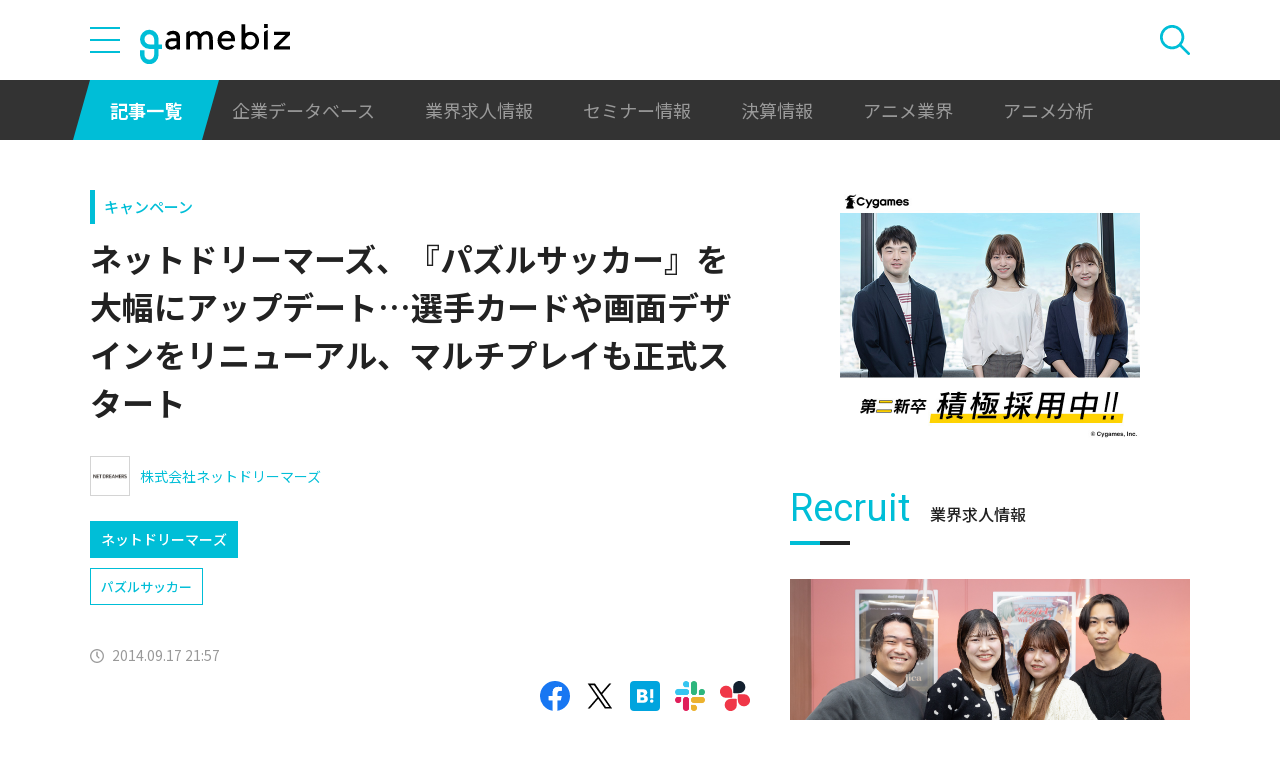

--- FILE ---
content_type: text/html; charset=UTF-8
request_url: https://gamebiz.jp/news/134712
body_size: 12905
content:
<!DOCTYPE html>
<html lang="ja">
<head>
    
    <!-- Google Tag Manager -->
    <script>(function(w,d,s,l,i){w[l]=w[l]||[];w[l].push({'gtm.start':new Date().getTime(),event:'gtm.js'});var f=d.getElementsByTagName(s)[0],j=d.createElement(s),dl=l!='dataLayer'?'&l='+l:'';j.async=true;j.src='https://www.googletagmanager.com/gtm.js?id='+i+dl;f.parentNode.insertBefore(j,f);})(window,document,'script','dataLayer','GTM-MZ9ZXJH');</script>
    <!-- End Google Tag Manager -->
    
<meta charset="utf-8"><meta http-equiv="X-UA-Compatible" content="IE=edge" />
<meta name="viewport" content="width=device-width, initial-scale=1.0, user-scalable=no" />
<title>ネットドリーマーズ、『パズルサッカー』を大幅にアップデート…選手カードや画面デザインをリニューアル、マルチプレイも正式スタート | gamebiz</title>
<meta name="description" content="ネットドリーマーズは、本日（9月17日）、iOS/Android向け爽快！パズルサッカーゲーム『パズルサッカー』を大幅にアップデートしたと発表した。選手カードをはじめアイコン、各画面のデザインをリニューアルするとともに、3人一緒に遊べる“マルチプレイ”正式版をスタートしたとのこと。アップデートの概要は以下のとおり（リリースからの抜粋）。★『パズルサッカー』大幅アップデートの主な内容★☆全選手のカ…"/>
<meta name="keywords" content="Social,ゲーム,インフォ,SocialGameInfo,最新情報,人気アプリ,gamebiz,ネットドリーマーズ、『パズルサッカー』を大幅にアップデート…選手カードや画面デザインをリニューアル、マルチプレイも正式スタート"/>
<meta name="viewport" content="width=device-width,initial-scale=1.0,minimum-scale=1.0,user-scalable=no">
<meta name="format-detection" content="telephone=no, email=no, address=no">
<link href="/favicon.ico?1746614308" type="image/x-icon" rel="icon"><link href="/favicon.ico?1746614308" type="image/x-icon" rel="shortcut icon"><link href="/img/apple-touch-icon.png?1746614308" rel="apple-touch-icon-precomposed"><link rel="alternate" type="application/rss+xml" title="gamebiz【ゲームビズ】" href="https://gamebiz.jp/feed.rss" />
<meta property="og:title" content="ネットドリーマーズ、『パズルサッカー』を大幅にアップデート…選手カードや画面デザインをリニューアル、マルチプレイも正式スタート | gamebiz"/>
<meta property="og:type" content="article"/>
<meta property="og:url" content="https://gamebiz.jp/news/134712"/>
<meta property="og:image" content="https://i3.gamebiz.jp/images/original/162896533654194f786aa250011.jpg"/>
<meta property="og:site_name" content="gamebiz【ゲームビズ】"/>
<meta property="og:description" content="ネットドリーマーズは、本日（9月17日）、iOS/Android向け爽快！パズルサッカーゲーム『パズルサッカー』を大幅にアップデートしたと発表した。選手カードをはじめアイコン、各画面のデザインをリニューアルするとともに、3人一緒に遊べる“マルチプレイ”正式版をスタートしたとのこと。アップデートの概要は以下のとおり（リリースからの抜粋）。★『パズルサッカー』大幅アップデートの主な内容★☆全選手のカ…"/>
<meta name="twitter:card" content="summary_large_image">
<meta name="twitter:site" content="@gamebiznews">
<meta property="fb:app_id" content="374980990488667"/>
<!--[if lte IE 9]><script src="../js/lib/html5shiv-printshiv.min.js"></script><![endif]-->

<link href="/news/134712" rel="canonical">
<link href="//fonts.googleapis.com/css?family=Montserrat:400,700" rel="stylesheet">
<link rel="stylesheet" href="https://cdnjs.cloudflare.com/ajax/libs/tiny-slider/2.9.3/tiny-slider.css"/>
<link rel="stylesheet" href="/css/swiper.min.css?1746613884"><link rel="stylesheet" href="/css/styles.css?1746613928">
</head>
<body class="page--article-detail">    <!-- Google Tag Manager (noscript) -->
<noscript><iframe src="https://www.googletagmanager.com/ns.html?id=GTM-MZ9ZXJH" height="0" width="0" style="display:none;visibility:hidden"></iframe></noscript>
<!-- End Google Tag Manager (noscript) -->
        
<header class="header js-header">
    <div class="container header__utils">
        <button type="button" class="header__open-drawer js-header__open-drawer">
            <span class="header__open-icon icon icon-menu">
                <span class="icon-menu__bar"></span>
                <span class="icon-menu__bar"></span>
                <span class="icon-menu__bar"></span>
            </span>
        </button>
        <div class="header__drawer js-header__drawer" data-overlay-classname="header__drawer-overlay">
    <div class="header__close-drawer-and-title js-header__close-drawer-and-title">
        <h2 class="header__drawer-title title--with-bl">カテゴリから探す</h2>
        <button type="button" class="header__close-drawer js-header__close-drawer">
            <span class="header__close-icon icon icon-close"></span>
        </button>
    </div>
    <div class="header__category-container--scrollable js-header__category-container">
                                <figure class="list-section header__category-group category-group">
                                <figcaption>
                    <h3 class="list-section__title header__category-group__name category-group__name">
                        企業動向                    </h3>
                </figcaption>
                                <ul class="header__category-list category-list">
                                            <li class="header__category-list__item category-list__item">
                            <a href="/news/category/1" class="header__category-list__link category-list__link">決算情報</a>                        </li>
                                            <li class="header__category-list__item category-list__item">
                            <a href="/news/category/47" class="header__category-list__link category-list__link">ファイナンス</a>                        </li>
                                            <li class="header__category-list__item category-list__item">
                            <a href="/news/category/42" class="header__category-list__link category-list__link">法務</a>                        </li>
                                            <li class="header__category-list__item category-list__item">
                            <a href="/news/category/12" class="header__category-list__link category-list__link">調査資料</a>                        </li>
                                            <li class="header__category-list__item category-list__item">
                            <a href="/news/category/11" class="header__category-list__link category-list__link">人事</a>                        </li>
                                            <li class="header__category-list__item category-list__item">
                            <a href="/news/category/8" class="header__category-list__link category-list__link">業界ニュース</a>                        </li>
                                    </ul>
            </figure>
                                            <figure class="list-section header__category-group category-group">
                                <figcaption>
                    <h3 class="list-section__title header__category-group__name category-group__name">
                        ゲーム動向                    </h3>
                </figcaption>
                                <ul class="header__category-list category-list">
                                            <li class="header__category-list__item category-list__item">
                            <a href="/news/category/5" class="header__category-list__link category-list__link">新作ゲーム</a>                        </li>
                                            <li class="header__category-list__item category-list__item">
                            <a href="/news/category/22" class="header__category-list__link category-list__link">サービス終了</a>                        </li>
                                            <li class="header__category-list__item category-list__item">
                            <a href="/news/category/13" class="header__category-list__link category-list__link">海外市場</a>                        </li>
                                            <li class="header__category-list__item category-list__item">
                            <a href="/news/category/9" class="header__category-list__link category-list__link">事前登録</a>                        </li>
                                            <li class="header__category-list__item category-list__item">
                            <a href="/news/category/2" class="header__category-list__link category-list__link">ランキング</a>                        </li>
                                            <li class="header__category-list__item category-list__item">
                            <a href="/news/category/4" class="header__category-list__link category-list__link">キャンペーン</a>                        </li>
                                            <li class="header__category-list__item category-list__item">
                            <a href="/news/category/10" class="header__category-list__link category-list__link">イベント</a>                        </li>
                                            <li class="header__category-list__item category-list__item">
                            <a href="/news/category/45" class="header__category-list__link category-list__link">アナログ/グッズ</a>                        </li>
                                    </ul>
            </figure>
                                            <figure class="list-section header__category-group category-group">
                                <figcaption>
                    <h3 class="list-section__title header__category-group__name category-group__name">
                        AnimeRecorder                    </h3>
                </figcaption>
                                <ul class="header__category-list category-list">
                                            <li class="header__category-list__item category-list__item">
                            <a href="/news/category/101" class="header__category-list__link category-list__link">アニメ情報</a>                        </li>
                                            <li class="header__category-list__item category-list__item">
                            <a href="/news/category/100" class="header__category-list__link category-list__link">アニメ業界</a>                        </li>
                                    </ul>
            </figure>
                                            <figure class="list-section header__category-group category-group">
                                <figcaption>
                    <h3 class="list-section__title header__category-group__name category-group__name">
                        特集                    </h3>
                </figcaption>
                                <ul class="header__category-list category-list">
                                            <li class="header__category-list__item category-list__item">
                            <a href="/news/category/3" class="header__category-list__link category-list__link">インタビュー</a>                        </li>
                                            <li class="header__category-list__item category-list__item">
                            <a href="/news/category/46" class="header__category-list__link category-list__link">BLC/NFT/メタバース</a>                        </li>
                                            <li class="header__category-list__item category-list__item">
                            <a href="/news/category/18" class="header__category-list__link category-list__link">tech</a>                        </li>
                                            <li class="header__category-list__item category-list__item">
                            <a href="/news/category/17" class="header__category-list__link category-list__link">マーケティング</a>                        </li>
                                            <li class="header__category-list__item category-list__item">
                            <a href="/news/category/7" class="header__category-list__link category-list__link">セミナー</a>                        </li>
                                    </ul>
            </figure>
                                            <figure class="list-section header__category-group category-group">
                                <ul class="header__category-list category-list">
                                            <li class="header__category-list__item category-list__item">
                            <a href="/news/category/20" class="header__category-list__link category-list__link">おはようgamebiz</a>                        </li>
                                    </ul>
            </figure>
                            <figure class="list-section header__category-group category-group">
            <ul class="header__category-list category-list">
                <li class="header__category-list__item category-list__item category-list__item--all-articles">
                    <a href="/news" class="header__category-list__link category-list__link">すべての記事を見る</a>                </li>
            </ul>
        </figure>
    </div>
</div>
        <div class="header__logo-container">
            <a href="/" class="header__logo"><img src="/img/logo.svg?1746614308" class="header__logo__image" alt="gamebiz"></a>        </div>
        <div class="header__search js-header__search">
            <div class="header__toggle-search">
                <button type="button" class="header__open-search js-header__open-search">
                    <span class="header__open-search__icon icon icon-search"></span>
                </button>
                <button type="button" class="header__close-search js-header__close-search">
                    <span class="icon icon-close header__close-search__icon"></span>
                </button>
            </div>
            
<form method="get" accept-charset="utf-8" id="headerSearchForm" class="header__search-form" action="/news/search">    <div class="header__search-form__inner">
        <select name="search_category" id="headerSearchSelectCategory" class="header__select-category"><option value="">すべての記事を見る</option><optgroup label="企業動向"><option value="1">決算情報</option><option value="47">ファイナンス</option><option value="42">法務</option><option value="12">調査資料</option><option value="11">人事</option><option value="8">業界ニュース</option></optgroup><optgroup label="ゲーム動向"><option value="5">新作ゲーム</option><option value="22">サービス終了</option><option value="13">海外市場</option><option value="9">事前登録</option><option value="2">ランキング</option><option value="4">キャンペーン</option><option value="10">イベント</option><option value="45">アナログ/グッズ</option></optgroup><optgroup label="AnimeRecorder"><option value="101">アニメ情報</option><option value="100">アニメ業界</option></optgroup><optgroup label="特集"><option value="3">インタビュー</option><option value="46">BLC/NFT/メタバース</option><option value="18">tech</option><option value="17">マーケティング</option><option value="7">セミナー</option></optgroup><option value="20">おはようgamebiz</option></select>        <div class="form-control form-control--button"><button type="button" class="header__open-category-list-modal submit-button btn btn--color-primary" data-micromodal-trigger="modal--select-category">カテゴリ選択<div class="icon icon-plus"></div></button></div>        <input type="text" name="keyword" autocomplete="off" class="header__search-input" placeholder="キーワード検索" id="keyword" aria-label="キーワード検索">        <div class="form-control form-control--button"><button type="submit" class="header__search-submit btn btn--color-text"><span class="header__search-submit__icon icon icon-search--white"></span>検索</button></div>    </div>
</form>            
<div id="modal--select-category" class="modal" aria-hidden="true">
    <div class="modal__overlay overlay" tabindex="-1" data-micromodal-close>
        <div class="modal__container" role="dialog" aria-modal="true" aria-labelledby="modal--select-category__title">
            <header class="modal__header">
                <h2 id="modal--select-category__title" class="title--with-bl">
                    カテゴリ選択
                </h2>
                <button class="modal__close" aria-label="Close modal" data-micromodal-close>
                    <span class="modal__close__icon icon icon-close"></span>
                </button>
            </header>
            <div class="modal__content" id="modal--select-category__content">
                                    <figure class="list-section select-category__category-group category-group">
                        <figcaption>
                            <h3 class="list-section__title select-category__category-group__name category-group__name">
                                企業動向                            </h3>
                        </figcaption>
                        <ul class="select-category__category-list category-list">
                                                            <li class="select-category__category-list__item category-list__item">
                                    <a href="javascript:;" class="select-category__category-list__link category-list__link js-modal-link-select-category" data-id="1">決算情報</a>                                </li>
                                                            <li class="select-category__category-list__item category-list__item">
                                    <a href="javascript:;" class="select-category__category-list__link category-list__link js-modal-link-select-category" data-id="47">ファイナンス</a>                                </li>
                                                            <li class="select-category__category-list__item category-list__item">
                                    <a href="javascript:;" class="select-category__category-list__link category-list__link js-modal-link-select-category" data-id="42">法務</a>                                </li>
                                                            <li class="select-category__category-list__item category-list__item">
                                    <a href="javascript:;" class="select-category__category-list__link category-list__link js-modal-link-select-category" data-id="12">調査資料</a>                                </li>
                                                            <li class="select-category__category-list__item category-list__item">
                                    <a href="javascript:;" class="select-category__category-list__link category-list__link js-modal-link-select-category" data-id="11">人事</a>                                </li>
                                                            <li class="select-category__category-list__item category-list__item">
                                    <a href="javascript:;" class="select-category__category-list__link category-list__link js-modal-link-select-category" data-id="8">業界ニュース</a>                                </li>
                                                    </ul>
                    </figure>
                                    <figure class="list-section select-category__category-group category-group">
                        <figcaption>
                            <h3 class="list-section__title select-category__category-group__name category-group__name">
                                ゲーム動向                            </h3>
                        </figcaption>
                        <ul class="select-category__category-list category-list">
                                                            <li class="select-category__category-list__item category-list__item">
                                    <a href="javascript:;" class="select-category__category-list__link category-list__link js-modal-link-select-category" data-id="5">新作ゲーム</a>                                </li>
                                                            <li class="select-category__category-list__item category-list__item">
                                    <a href="javascript:;" class="select-category__category-list__link category-list__link js-modal-link-select-category" data-id="22">サービス終了</a>                                </li>
                                                            <li class="select-category__category-list__item category-list__item">
                                    <a href="javascript:;" class="select-category__category-list__link category-list__link js-modal-link-select-category" data-id="13">海外市場</a>                                </li>
                                                            <li class="select-category__category-list__item category-list__item">
                                    <a href="javascript:;" class="select-category__category-list__link category-list__link js-modal-link-select-category" data-id="9">事前登録</a>                                </li>
                                                            <li class="select-category__category-list__item category-list__item">
                                    <a href="javascript:;" class="select-category__category-list__link category-list__link js-modal-link-select-category" data-id="2">ランキング</a>                                </li>
                                                            <li class="select-category__category-list__item category-list__item">
                                    <a href="javascript:;" class="select-category__category-list__link category-list__link js-modal-link-select-category" data-id="4">キャンペーン</a>                                </li>
                                                            <li class="select-category__category-list__item category-list__item">
                                    <a href="javascript:;" class="select-category__category-list__link category-list__link js-modal-link-select-category" data-id="10">イベント</a>                                </li>
                                                            <li class="select-category__category-list__item category-list__item">
                                    <a href="javascript:;" class="select-category__category-list__link category-list__link js-modal-link-select-category" data-id="45">アナログ/グッズ</a>                                </li>
                                                    </ul>
                    </figure>
                                    <figure class="list-section select-category__category-group category-group">
                        <figcaption>
                            <h3 class="list-section__title select-category__category-group__name category-group__name">
                                AnimeRecorder                            </h3>
                        </figcaption>
                        <ul class="select-category__category-list category-list">
                                                            <li class="select-category__category-list__item category-list__item">
                                    <a href="javascript:;" class="select-category__category-list__link category-list__link js-modal-link-select-category" data-id="101">アニメ情報</a>                                </li>
                                                            <li class="select-category__category-list__item category-list__item">
                                    <a href="javascript:;" class="select-category__category-list__link category-list__link js-modal-link-select-category" data-id="100">アニメ業界</a>                                </li>
                                                    </ul>
                    </figure>
                                    <figure class="list-section select-category__category-group category-group">
                        <figcaption>
                            <h3 class="list-section__title select-category__category-group__name category-group__name">
                                特集                            </h3>
                        </figcaption>
                        <ul class="select-category__category-list category-list">
                                                            <li class="select-category__category-list__item category-list__item">
                                    <a href="javascript:;" class="select-category__category-list__link category-list__link js-modal-link-select-category" data-id="3">インタビュー</a>                                </li>
                                                            <li class="select-category__category-list__item category-list__item">
                                    <a href="javascript:;" class="select-category__category-list__link category-list__link js-modal-link-select-category" data-id="46">BLC/NFT/メタバース</a>                                </li>
                                                            <li class="select-category__category-list__item category-list__item">
                                    <a href="javascript:;" class="select-category__category-list__link category-list__link js-modal-link-select-category" data-id="18">tech</a>                                </li>
                                                            <li class="select-category__category-list__item category-list__item">
                                    <a href="javascript:;" class="select-category__category-list__link category-list__link js-modal-link-select-category" data-id="17">マーケティング</a>                                </li>
                                                            <li class="select-category__category-list__item category-list__item">
                                    <a href="javascript:;" class="select-category__category-list__link category-list__link js-modal-link-select-category" data-id="7">セミナー</a>                                </li>
                                                    </ul>
                    </figure>
                                    <figure class="list-section select-category__category-group category-group">
                        <figcaption>
                            <h3 class="list-section__title select-category__category-group__name category-group__name">
                                                            </h3>
                        </figcaption>
                        <ul class="select-category__category-list category-list">
                                                            <li class="select-category__category-list__item category-list__item">
                                    <a href="javascript:;" class="select-category__category-list__link category-list__link js-modal-link-select-category" data-id="20">おはようgamebiz</a>                                </li>
                                                    </ul>
                    </figure>
                                <figure class="list-section select-category__category-group category-group">
                    <ul class="select-category__category-list category-list">
                        <li class="select-category__category-list__item category-list__item category-list__item--all-articles">
                            <a href="javascript:;" class="select-category__category-list__link category-list__link js-modal-link-select-category">すべての記事を見る</a>                        </li>
                    </ul>
                </figure>
            </div>
        </div>
    </div>
</div>
        </div>
    </div>
    <nav class="header__nav">
        <div class="header__nav__container container">
            <a href="/news" class="header__nav__link is-current">記事一覧</a>            <a href="/companies" class="header__nav__link">企業データベース</a>            <a href="/jobs" class="header__nav__link">業界求人情報</a>            <a href="/seminars" class="header__nav__link">セミナー情報</a>            <a href="/news/category/1" class="header__nav__link">決算情報</a>            <a href="/news/category/100" class="header__nav__link">アニメ業界</a>            <a href="/news/tag/23237" class="header__nav__link">アニメ分析</a>        </div>
    </nav>
</header>
    
<main class="main">
    <div class="main__contents js-main__contents">
        <div class="container main__contents__container">
            <div class="page-contents js-page-contents">
                <div class="page-contents__inner">
                    
    <div class="ad ad--gold ad--side-gold--sp" data-ad-side-gold-sp></div>
                    <article class="article">
                        <div class="article__header">
                            <div class="bg-video__box">
                                <div class="bg-video__box__inner">
                                                                        <div class="article__category">
                                        <a href="/news/category/4">キャンペーン</a>                                    </div>
                                                                        <h1 class="article__title">
                                        ネットドリーマーズ、『パズルサッカー』を大幅にアップデート…選手カードや画面デザインをリニューアル、マルチプレイも正式スタート                                    </h1>
                                </div>
                            </div>
                            <div class="bg-video__box bg-video__box--ad--external bg-video__box--bg bg-video__box--padding--s bg-video__box--margin--s">
                                <div class="bg-video__box__inner">
                                    <div class="ad ad--external" data-ad='{"area_category":"google-ad","area":"sp-article-detail"}'></div>
                                </div>
                            </div>
                            
<div class="article__companies">
    <div class="bg-video__box bg-video__box--company-list bg-video__box--bg bg-video__box--padding--s bg-video__box--margin--s">
        <div class="bg-video__box__inner">
            <ul class="company-list">
                                <li class="company-list__item">
                    <a href="/companies/2259" class="company-list__link">
                        <div class="company-list__image media-container">
                            <div class="media-inner">
                                <img src="https://i3.gamebiz.jp/media/2bf0c56b-5f36-4997-a33c-75ecc452c097.jpg" class="media-image" onerror="this.onerror = null;this.src=&quot;/img/no-image-company.png?1746614308&quot;" alt="">                            </div>
                        </div>
                        <div class="company-list__name">
                            株式会社ネットドリーマーズ                        </div>
                    </a>
                </li>
                            </ul>
        </div>
    </div>
    <div class="bg-video__box">
        <div class="bg-video__box__inner">
            <ul class="company-list company-list--block-link">
                                <li class="company-list__item">
                    <a href="/companies/2259#articles" class="company-list__link">
                        <div class="company-list__image media-container">
                            <div class="media-inner">
                                <img src="https://i3.gamebiz.jp/media/2bf0c56b-5f36-4997-a33c-75ecc452c097.jpg" class="media-image" onerror="this.onerror = null;this.src=&quot;/img/no-image-company.png?1746614308&quot;" alt="">                            </div>
                        </div>
                        <div class="company-list__name">
                            ネットドリーマーズ                        </div>
                    </a>
                </li>
                            </ul>
        </div>
    </div>
</div>
                            <div class="bg-video__box">
                                <div class="bg-video__box__inner">
                                    <div class="article__tags">
                                        
<ul class="tag-list">
        <li class="tag-list__item">
        <a href="/news/tag/7554" class="tag-list__link tag">パズルサッカー</a>    </li>
    </ul>
                                    </div>
                                </div>
                            </div>
                            <div class="bg-video__box">
                                <div class="bg-video__box__inner">
                                    <div class="author-and-published-at">
                                                                                                                            <div class="article__published-at">
                                                <span class="article__published-at__icon icon icon-clock"></span>
                                                2014.09.17 21:57                                            </div>
                                                                            </div>
                                </div>
                            </div>
                            <div class="bg-video__box">
                                <div class="bg-video__box__inner">
                                    <div class="share-sns">
    <a href="https://www.facebook.com/share.php?u=https%3A%2F%2Fgamebiz.jp%2Fnews%2F134712" class="share-sns__link" target="_blank"><span class="icon icon-facebook"></a>    <a href="https://twitter.com/" class="share-sns__link" target="_blank" onclick="window.open(&#039;https://twitter.com/intent/tweet?text=%E3%83%8D%E3%83%83%E3%83%88%E3%83%89%E3%83%AA%E3%83%BC%E3%83%9E%E3%83%BC%E3%82%BA%E3%80%81%E3%80%8E%E3%83%91%E3%82%BA%E3%83%AB%E3%82%B5%E3%83%83%E3%82%AB%E3%83%BC%E3%80%8F%E3%82%92%E5%A4%A7%E5%B9%85%E3%81%AB%E3%82%A2%E3%83%83%E3%83%97%E3%83%87%E3%83%BC%E3%83%88%E2%80%A6%E9%81%B8%E6%89%8B%E3%82%AB%E3%83%BC%E3%83%89%E3%82%84%E7%94%BB%E9%9D%A2%E3%83%87%E3%82%B6%E3%82%A4%E3%83%B3%E3%82%92%E3%83%AA%E3%83%8B%E3%83%A5%E3%83%BC%E3%82%A2%E3%83%AB%E3%80%81%E3%83%9E%E3%83%AB%E3%83%81%E3%83%97%E3%83%AC%E3%82%A4%E3%82%82%E6%AD%A3%E5%BC%8F%E3%82%B9%E3%82%BF%E3%83%BC%E3%83%88%0Ahttps%3A%2F%2Fgamebiz.jp%2Fnews%2F134712&#039;,
                       &#039;tweetwindow&#039;,
                       &#039;width=550, height=450, personalbar=0, toolbar=0, scrollbars=1, resizable=1&#039;); return false;"><span class="icon icon-X"></a>    <a href="https://b.hatena.ne.jp/add?mode=confirm&amp;url=https%3A%2F%2Fgamebiz.jp%2Fnews%2F134712&amp;title=%E3%83%8D%E3%83%83%E3%83%88%E3%83%89%E3%83%AA%E3%83%BC%E3%83%9E%E3%83%BC%E3%82%BA%E3%80%81%E3%80%8E%E3%83%91%E3%82%BA%E3%83%AB%E3%82%B5%E3%83%83%E3%82%AB%E3%83%BC%E3%80%8F%E3%82%92%E5%A4%A7%E5%B9%85%E3%81%AB%E3%82%A2%E3%83%83%E3%83%97%E3%83%87%E3%83%BC%E3%83%88%E2%80%A6%E9%81%B8%E6%89%8B%E3%82%AB%E3%83%BC%E3%83%89%E3%82%84%E7%94%BB%E9%9D%A2%E3%83%87%E3%82%B6%E3%82%A4%E3%83%B3%E3%82%92%E3%83%AA%E3%83%8B%E3%83%A5%E3%83%BC%E3%82%A2%E3%83%AB%E3%80%81%E3%83%9E%E3%83%AB%E3%83%81%E3%83%97%E3%83%AC%E3%82%A4%E3%82%82%E6%AD%A3%E5%BC%8F%E3%82%B9%E3%82%BF%E3%83%BC%E3%83%88" class="share-sns__link" target="_blank"><span class="icon icon-hatena"></a>    <a href="https://gamebiz.jp/slack/authorize?url=https%3A%2F%2Fgamebiz.jp%2Fnews%2F134712&amp;title=%E3%83%8D%E3%83%83%E3%83%88%E3%83%89%E3%83%AA%E3%83%BC%E3%83%9E%E3%83%BC%E3%82%BA%E3%80%81%E3%80%8E%E3%83%91%E3%82%BA%E3%83%AB%E3%82%B5%E3%83%83%E3%82%AB%E3%83%BC%E3%80%8F%E3%82%92%E5%A4%A7%E5%B9%85%E3%81%AB%E3%82%A2%E3%83%83%E3%83%97%E3%83%87%E3%83%BC%E3%83%88%E2%80%A6%E9%81%B8%E6%89%8B%E3%82%AB%E3%83%BC%E3%83%89%E3%82%84%E7%94%BB%E9%9D%A2%E3%83%87%E3%82%B6%E3%82%A4%E3%83%B3%E3%82%92%E3%83%AA%E3%83%8B%E3%83%A5%E3%83%BC%E3%82%A2%E3%83%AB%E3%80%81%E3%83%9E%E3%83%AB%E3%83%81%E3%83%97%E3%83%AC%E3%82%A4%E3%82%82%E6%AD%A3%E5%BC%8F%E3%82%B9%E3%82%BF%E3%83%BC%E3%83%88" class="share-sns__link" target="_blank"><span class="icon icon-slack"></a>    <a href="https://gamebiz.jp/chatwork/authorize?url=https%253A%252F%252Fgamebiz.jp%252Fnews%252F134712&amp;title=%25E3%2583%258D%25E3%2583%2583%25E3%2583%2588%25E3%2583%2589%25E3%2583%25AA%25E3%2583%25BC%25E3%2583%259E%25E3%2583%25BC%25E3%2582%25BA%25E3%2580%2581%25E3%2580%258E%25E3%2583%2591%25E3%2582%25BA%25E3%2583%25AB%25E3%2582%25B5%25E3%2583%2583%25E3%2582%25AB%25E3%2583%25BC%25E3%2580%258F%25E3%2582%2592%25E5%25A4%25A7%25E5%25B9%2585%25E3%2581%25AB%25E3%2582%25A2%25E3%2583%2583%25E3%2583%2597%25E3%2583%2587%25E3%2583%25BC%25E3%2583%2588%25E2%2580%25A6%25E9%2581%25B8%25E6%2589%258B%25E3%2582%25AB%25E3%2583%25BC%25E3%2583%2589%25E3%2582%2584%25E7%2594%25BB%25E9%259D%25A2%25E3%2583%2587%25E3%2582%25B6%25E3%2582%25A4%25E3%2583%25B3%25E3%2582%2592%25E3%2583%25AA%25E3%2583%258B%25E3%2583%25A5%25E3%2583%25BC%25E3%2582%25A2%25E3%2583%25AB%25E3%2580%2581%25E3%2583%259E%25E3%2583%25AB%25E3%2583%2581%25E3%2583%2597%25E3%2583%25AC%25E3%2582%25A4%25E3%2582%2582%25E6%25AD%25A3%25E5%25BC%258F%25E3%2582%25B9%25E3%2582%25BF%25E3%2583%25BC%25E3%2583%2588" class="share-sns__link" target="_blank"><span class="icon icon-chatworks"></a></div>
                                </div>
                            </div>
                        </div>
                        <div class="bg-video__box bg-video__box--bg bg-video__box--margin--s--top bg-video__box--padding--s--top">
                            <div class="bg-video__box__inner">
                                <div class="article__body">
                                    <div class="article__featured-image"></div>
                                    <!-- TODO: [data-content="blogparts"] つける -->
                                    <div class="article__body-text" data-content="blogparts">
                                        ネットドリーマーズは、本日（9月17日）、iOS/Android向け爽快！パズルサッカーゲーム『パズルサッカー』を大幅にアップデートしたと発表した。選手カードをはじめアイコン、各画面のデザインをリニューアルするとともに、3人一緒に遊べる&ldquo;マルチプレイ&rdquo;正式版をスタートしたとのこと。<br />
<br />
アップデートの概要は以下のとおり（リリースからの抜粋）。<br />
<br />
<u><strong>★『パズルサッカー』大幅アップデートの主な内容★<br />
☆全選手のカードデザインをいっそう魅力的にリニューアル！</strong></u><br />
ゲーム内に登場する全選手のカードデザインを一新。カードは、選手のレアリティに応じてデザインがグレードアップいたします。あわせて、選手詳細画面、選手アイコンなど様々なデザインも新しくなりました。新デザインになったお気に入り選手を集め、自分だけのドリームチームを作ろう！<br />
&nbsp;
<div style="text-align:center"><img data-lazyload="delay" data-src="https://i3.gamebiz.jp/images/original/162896533654194f786aa250011.jpg" /><br />
<img data-lazyload="delay" data-src="https://i3.gamebiz.jp/images/original/52866578454194f78b8e320011.jpg" /></div>
<br />
<u><strong>☆最大3人の同時協力プレイ！&ldquo;マルチプレイ&rdquo;が熱い！</strong></u><br />
友だちと一緒にパズルができるマルチプレイは、最大3人の同時協力プレイが可能。友だちから出されたパスを受けて、パズルにチャレンジ。友だち同士でパズルを連鎖させて、シュートを決めよう！ 試合中には簡単なチャットも行えるので、盛り上がること間違いなし！ シングルプレイとは違った魅力が満載です！<br />
&nbsp;
<div style="text-align:center"><img data-lazyload="delay" data-src="https://i3.gamebiz.jp/images/original/152149946454194f9351d940011.jpg" /></div>
<br />
<br />
<u><strong>【パズル盤面は共有！交互にパズルを消そう！】</strong></u><br />
パズルは1つのパズル盤面を他プレイヤーと共有し、1ターン毎に交代してチャレンジ。友だちが動かしたパズルの軌跡を共有できるので、パズル上級者とプレイすれば、スーパープレイをその場で目の当たりにでき、『パズルサッカー』をいっそうエキサイティングに楽しめます。<br />
<br />
<u><strong>【マルチプレイならではの特典も盛りだくさん！】</strong></u><br />
マルチプレイでは、ホストプレイヤーの出場ポイントのみで遊べ、コンテニューすれば全プレイヤーを復活できたり、シナリオで得られる賞金や選手がシングルプレイよりも大幅にアップしたり、オトクな特典が満載です！ また、初めて顔合わせする他プレイヤーがいれば、金のコインをプレゼント！<br />
<br />
<u><strong>☆ホーム画面＆ゲーム内画面＆ガチャをリニューアル！</strong></u><br />
選手のカードデザイン一新に伴い、ホーム画面の背景にも、そのカードデザインを採用。また、ゲーム内の試合で使用するスキル画面ではキャプテン、副キャプテンのスキルを表示。他、ゲーム内のガチャを、サッカー日本代表、海外レジェンド選手をメインとするガチャに変更いたしました。<br />
<br />
<u><strong>☆公式コミュニティがオープン！</strong></u><br />
パズルサッカー公式サイト内に掲示板を中心としたコミュニティがオープン！ゲームの攻略情報やゲーム内のフレンド募集などプレイヤー同士で活発な交流をはかれます。パズサカ公式コミュニティでみんなでパズサカを語り合おう！<br />
<br />
<u><strong>★今だけ！リニューアルキャンペーンを開催！ ★</strong></u><br />
今回の大幅アップデートを記念して以下のリニューアルキャンペーンを実施いたします。<br />
<br />
◆マルチプレイキャンペーン<br />
マルチプレイで初顔合わせ50名を達成すると、SSネイマール選手の限定配信カードを全員にプレゼントいたします。<br />
<br />
◆金のコイン毎日プレゼント<br />
9月17日より9月24日までゲーム内のガチャやコンテニューで使用できる金のコインを1枚ずつプレゼントいたします。<br />
<br />
◆Twitter投稿キャンペーン<br />
アプリ内のバナーから、Twitterに投稿すると1日1回、ゲーム内で使用できる金のコインを1枚ゲットできます。<br />
<br />
◆リニューアル記念スペシャルマッチの開催<br />
スペシャルマッチをクリアすることでゲーム内のポイントや選手強化アイテムを日替わりでプレゼントいたします。<br />
<br />
<br />
&nbsp;
<div><u><strong>■『パズルサッカー』</strong></u><br />
&nbsp;</div>

<div>
<p style="text-align:center"><a class="sgi_btn01" href="https://itunes.apple.com/jp/app/pazurusakka/id868608177?mt=8" target="_blank">App Store</a></p>
</div>

<p style="text-align:center"><a class="sgi_btn01" href="https://play.google.com/store/apps/details?id=jp.co.netdreamers.PuzzuleSoccer" target="_blank">Google Play</a></p>
<span style="font-size:12.7272720336914px">​</span><br />
<span style="font-size:12.7272720336914px">​</span><br />
<span style="font-size:12.7272720336914px">(C)2009 JFA　(C)J.LEAGUE PHOTOS INC.</span>                                    </div>
                                </div>
                            </div>
                        </div>
                        <div class="article__footer">
                            <div class="bg-video__box bg-video__box--bg bg-video__box--margin--s--bottom bg-video__box--padding--s--bottom">
                                <div class="bg-video__box__inner">
                                    <div class="share-sns">
    <a href="https://www.facebook.com/share.php?u=https%3A%2F%2Fgamebiz.jp%2Fnews%2F134712" class="share-sns__link" target="_blank"><span class="icon icon-facebook"></a>    <a href="https://twitter.com/" class="share-sns__link" target="_blank" onclick="window.open(&#039;https://twitter.com/intent/tweet?text=%E3%83%8D%E3%83%83%E3%83%88%E3%83%89%E3%83%AA%E3%83%BC%E3%83%9E%E3%83%BC%E3%82%BA%E3%80%81%E3%80%8E%E3%83%91%E3%82%BA%E3%83%AB%E3%82%B5%E3%83%83%E3%82%AB%E3%83%BC%E3%80%8F%E3%82%92%E5%A4%A7%E5%B9%85%E3%81%AB%E3%82%A2%E3%83%83%E3%83%97%E3%83%87%E3%83%BC%E3%83%88%E2%80%A6%E9%81%B8%E6%89%8B%E3%82%AB%E3%83%BC%E3%83%89%E3%82%84%E7%94%BB%E9%9D%A2%E3%83%87%E3%82%B6%E3%82%A4%E3%83%B3%E3%82%92%E3%83%AA%E3%83%8B%E3%83%A5%E3%83%BC%E3%82%A2%E3%83%AB%E3%80%81%E3%83%9E%E3%83%AB%E3%83%81%E3%83%97%E3%83%AC%E3%82%A4%E3%82%82%E6%AD%A3%E5%BC%8F%E3%82%B9%E3%82%BF%E3%83%BC%E3%83%88%0Ahttps%3A%2F%2Fgamebiz.jp%2Fnews%2F134712&#039;,
                       &#039;tweetwindow&#039;,
                       &#039;width=550, height=450, personalbar=0, toolbar=0, scrollbars=1, resizable=1&#039;); return false;"><span class="icon icon-X"></a>    <a href="https://b.hatena.ne.jp/add?mode=confirm&amp;url=https%3A%2F%2Fgamebiz.jp%2Fnews%2F134712&amp;title=%E3%83%8D%E3%83%83%E3%83%88%E3%83%89%E3%83%AA%E3%83%BC%E3%83%9E%E3%83%BC%E3%82%BA%E3%80%81%E3%80%8E%E3%83%91%E3%82%BA%E3%83%AB%E3%82%B5%E3%83%83%E3%82%AB%E3%83%BC%E3%80%8F%E3%82%92%E5%A4%A7%E5%B9%85%E3%81%AB%E3%82%A2%E3%83%83%E3%83%97%E3%83%87%E3%83%BC%E3%83%88%E2%80%A6%E9%81%B8%E6%89%8B%E3%82%AB%E3%83%BC%E3%83%89%E3%82%84%E7%94%BB%E9%9D%A2%E3%83%87%E3%82%B6%E3%82%A4%E3%83%B3%E3%82%92%E3%83%AA%E3%83%8B%E3%83%A5%E3%83%BC%E3%82%A2%E3%83%AB%E3%80%81%E3%83%9E%E3%83%AB%E3%83%81%E3%83%97%E3%83%AC%E3%82%A4%E3%82%82%E6%AD%A3%E5%BC%8F%E3%82%B9%E3%82%BF%E3%83%BC%E3%83%88" class="share-sns__link" target="_blank"><span class="icon icon-hatena"></a>    <a href="https://gamebiz.jp/slack/authorize?url=https%3A%2F%2Fgamebiz.jp%2Fnews%2F134712&amp;title=%E3%83%8D%E3%83%83%E3%83%88%E3%83%89%E3%83%AA%E3%83%BC%E3%83%9E%E3%83%BC%E3%82%BA%E3%80%81%E3%80%8E%E3%83%91%E3%82%BA%E3%83%AB%E3%82%B5%E3%83%83%E3%82%AB%E3%83%BC%E3%80%8F%E3%82%92%E5%A4%A7%E5%B9%85%E3%81%AB%E3%82%A2%E3%83%83%E3%83%97%E3%83%87%E3%83%BC%E3%83%88%E2%80%A6%E9%81%B8%E6%89%8B%E3%82%AB%E3%83%BC%E3%83%89%E3%82%84%E7%94%BB%E9%9D%A2%E3%83%87%E3%82%B6%E3%82%A4%E3%83%B3%E3%82%92%E3%83%AA%E3%83%8B%E3%83%A5%E3%83%BC%E3%82%A2%E3%83%AB%E3%80%81%E3%83%9E%E3%83%AB%E3%83%81%E3%83%97%E3%83%AC%E3%82%A4%E3%82%82%E6%AD%A3%E5%BC%8F%E3%82%B9%E3%82%BF%E3%83%BC%E3%83%88" class="share-sns__link" target="_blank"><span class="icon icon-slack"></a>    <a href="https://gamebiz.jp/chatwork/authorize?url=https%253A%252F%252Fgamebiz.jp%252Fnews%252F134712&amp;title=%25E3%2583%258D%25E3%2583%2583%25E3%2583%2588%25E3%2583%2589%25E3%2583%25AA%25E3%2583%25BC%25E3%2583%259E%25E3%2583%25BC%25E3%2582%25BA%25E3%2580%2581%25E3%2580%258E%25E3%2583%2591%25E3%2582%25BA%25E3%2583%25AB%25E3%2582%25B5%25E3%2583%2583%25E3%2582%25AB%25E3%2583%25BC%25E3%2580%258F%25E3%2582%2592%25E5%25A4%25A7%25E5%25B9%2585%25E3%2581%25AB%25E3%2582%25A2%25E3%2583%2583%25E3%2583%2597%25E3%2583%2587%25E3%2583%25BC%25E3%2583%2588%25E2%2580%25A6%25E9%2581%25B8%25E6%2589%258B%25E3%2582%25AB%25E3%2583%25BC%25E3%2583%2589%25E3%2582%2584%25E7%2594%25BB%25E9%259D%25A2%25E3%2583%2587%25E3%2582%25B6%25E3%2582%25A4%25E3%2583%25B3%25E3%2582%2592%25E3%2583%25AA%25E3%2583%258B%25E3%2583%25A5%25E3%2583%25BC%25E3%2582%25A2%25E3%2583%25AB%25E3%2580%2581%25E3%2583%259E%25E3%2583%25AB%25E3%2583%2581%25E3%2583%2597%25E3%2583%25AC%25E3%2582%25A4%25E3%2582%2582%25E6%25AD%25A3%25E5%25BC%258F%25E3%2582%25B9%25E3%2582%25BF%25E3%2583%25BC%25E3%2583%2588" class="share-sns__link" target="_blank"><span class="icon icon-chatworks"></a></div>
                                </div>
                            </div>
                                                                                                                <div class="bg-video__box bg-video__box--bg bg-video__box--articles bg-video__box--padding--s bg-video__box--margin--s--bottom">
                                <div class="bg-video__box__inner">
                                                                        <div class="category-article-links">
                                        <h3 class="secondary-title">キャンペーン</h3>
                                        <div class="articles__scrollbox">
                                                                                            <div class="article article--vertical">
                                                    <a href="/news/419351" class="article__link">
    <div class="article__image media-container">
        <div class="media-inner">
            <img data-src="https://i3.gamebiz.jp/media/204f2c51-a915-40a6-9d0d-4fc265f34f93.jpg" class="media-image" onerror="this.onerror = null;this.data-src=&quot;/img/no-image-default.png?1746614308&quot;" data-object-fit="contain" data-lazyload="delay" alt="">        </div>
    </div>
    <div class="article__meta">
                <h3 class="article__title">
            マーベラス、スマホアプリゲーム『ブラウザ三国志 天』に新武将《黄蓋》が登場！　「期間限定お得パック」も販売        </h3>
                <div class="article__published-at">
            <span class="article__published-at__icon icon icon-clock"></span>
            2026.01.16 22:03        </div>
            </div>
</a>
                                                </div>
                                                                                            <div class="article article--vertical">
                                                    <a href="/news/419343" class="article__link">
    <div class="article__image media-container">
        <div class="media-inner">
            <img data-src="https://i3.gamebiz.jp/media/b744cbfe-6460-4f7c-8b96-6bda87afc4db.jpg" class="media-image" onerror="this.onerror = null;this.data-src=&quot;/img/no-image-default.png?1746614308&quot;" data-object-fit="contain" data-lazyload="delay" alt="">        </div>
    </div>
    <div class="article__meta">
                <h3 class="article__title">
            EXNOA、『あやかしランブル！』で新たに期間限定「★5 ウイ」「★5 オオミヤノメ」が登場！　イベント限定装備が手に入る降魔の戦場イベントも開催！        </h3>
                <div class="article__published-at">
            <span class="article__published-at__icon icon icon-clock"></span>
            2026.01.16 21:39        </div>
            </div>
</a>
                                                </div>
                                                                                            <div class="article article--vertical">
                                                    <a href="/news/419302" class="article__link">
    <div class="article__image media-container">
        <div class="media-inner">
            <img data-src="https://i3.gamebiz.jp/media/e344cc19-a617-4a6c-9cc7-a03f4d1dca6b.png" class="media-image" onerror="this.onerror = null;this.data-src=&quot;/img/no-image-default.png?1746614308&quot;" data-object-fit="contain" data-lazyload="delay" alt="">        </div>
    </div>
    <div class="article__meta">
                <h3 class="article__title">
            アソビズム、『ドラゴンポーカー』でチャレンジダンジョン「発進！ベルフェゴールロボ」を開催！　覚醒した巨大ロボを討滅せよ！        </h3>
                <div class="article__published-at">
            <span class="article__published-at__icon icon icon-clock"></span>
            2026.01.16 20:02        </div>
            </div>
</a>
                                                </div>
                                                                                    </div>
                                        <a href="/news/category/4" class="category-articles__show-all btn btn--color-primary btn--arrow-right">すべて見る</a>                                    </div>
                                                                    </div>
                            </div>
                                                        <div class="bg-video__box bg-video__box--ad--external bg-video__box--bg bg-video__box--padding--s bg-video__box--margin--s">
                                <div class="bg-video__box__inner">
                                    <div class="ad ad--external" data-ad='{"area_category":"google-ad","area":"sp-article-detail"}'></div>
                                </div>
                            </div>
                            
<div class="article__companies">
    <div class="bg-video__box bg-video__box--company-list bg-video__box--bg bg-video__box--padding--s bg-video__box--margin--s">
        <div class="bg-video__box__inner">
            <ul class="company-list">
                                <li class="company-list__item">
                    <a href="/companies/2259" class="company-list__link">
                        <div class="company-list__image media-container">
                            <div class="media-inner">
                                <img src="https://i3.gamebiz.jp/media/2bf0c56b-5f36-4997-a33c-75ecc452c097.jpg" class="media-image" onerror="this.onerror = null;this.src=&quot;/img/no-image-company.png?1746614308&quot;" alt="">                            </div>
                        </div>
                        <div class="company-list__name">
                            株式会社ネットドリーマーズ                        </div>
                    </a>
                </li>
                            </ul>
        </div>
    </div>
    <div class="bg-video__box">
        <div class="bg-video__box__inner">
            <ul class="company-list company-list--block-link">
                                <li class="company-list__item">
                    <a href="/companies/2259#articles" class="company-list__link">
                        <div class="company-list__image media-container">
                            <div class="media-inner">
                                <img src="https://i3.gamebiz.jp/media/2bf0c56b-5f36-4997-a33c-75ecc452c097.jpg" class="media-image" onerror="this.onerror = null;this.src=&quot;/img/no-image-company.png?1746614308&quot;" alt="">                            </div>
                        </div>
                        <div class="company-list__name">
                            ネットドリーマーズ                        </div>
                    </a>
                </li>
                            </ul>
        </div>
    </div>
</div>
                            <div class="bg-video__box">
                                <div class="bg-video__box__inner">
                                    <div class="article__tags">
                                        
<ul class="tag-list">
        <li class="tag-list__item">
        <a href="/news/tag/7554" class="tag-list__link tag">パズルサッカー</a>    </li>
    </ul>
                                    </div>
                                </div>
                            </div>
                        </div>
                    </article>
                    <div
                            class="
                                bg-video__box
                                bg-video__box--more-articles
                                bg-video__box--bg
                                bg-video__box--margin
                                bg-video__box--padding--s
                            "
                        >
                        <div class="bg-video__box__inner">
                            <section class="related-articles">
                                <h2 class="secondary-title">あわせて読みたい</h2>
                                                                
<div class="articles articles--stack">
        <div class="article article--horizontal">
        <a href="/news/132639" class="article__link">
    <div class="article__image media-container">
        <div class="media-inner">
            <img src="https://i3.gamebiz.jp/images/original/25340130853ce1148b0b520016.jpg" class="media-image" onerror="this.onerror = null;this.src=&quot;/img/no-image-default.png?1746614308&quot;" data-object-fit="contain" alt="">        </div>
    </div>
    <div class="article__meta">
                <div class="article__category-and-badge">
            <span class="article__category">
                キャンペーン            </span>
                    </div>
                <h3 class="article__title">
            ネットドリーマーズ、『パズルサッカー』が40万DL達成。ロナウド、マラドーナ、ロナウジーニョなど海外のレジェンド選手が登場        </h3>
                <div class="article__published-at">
            <span class="article__published-at__icon icon icon-clock"></span>
            2014.07.22 21:43        </div>
            </div>
</a>
    </div>
        <div class="article article--horizontal">
        <a href="/news/131455" class="article__link">
    <div class="article__image media-container">
        <div class="media-inner">
            <img src="https://i3.gamebiz.jp/images/original/1667013170539e4f860d7420011.jpg" class="media-image" onerror="this.onerror = null;this.src=&quot;/img/no-image-default.png?1746614308&quot;" data-object-fit="contain" alt="">        </div>
    </div>
    <div class="article__meta">
                <div class="article__category-and-badge">
            <span class="article__category">
                新作ゲーム            </span>
                    </div>
                <h3 class="article__title">
            ネットドリーマーズ、サッカーパズルゲーム『パズルサッカー』iOS版をリリース。iOS版限定で仲間と一緒に遊べる「マルチプレイβ版」を公開中        </h3>
                <div class="article__published-at">
            <span class="article__published-at__icon icon icon-clock"></span>
            2014.06.18 14:43        </div>
            </div>
</a>
    </div>
        <div class="article article--horizontal">
        <a href="/news/131353" class="article__link">
    <div class="article__image media-container">
        <div class="media-inner">
            <img src="https://i3.gamebiz.jp/images/original/274985860539e4f841f1950011.jpg" class="media-image" onerror="this.onerror = null;this.src=&quot;/img/no-image-default.png?1746614308&quot;" data-object-fit="contain" alt="">        </div>
    </div>
    <div class="article__meta">
                <div class="article__category-and-badge">
            <span class="article__category">
                新作ゲーム            </span>
                    </div>
                <h3 class="article__title">
            ネットドリーマーズ、サッカーパズルゲーム『パズルサッカー』のAndroidアプリ版をリリース        </h3>
                <div class="article__published-at">
            <span class="article__published-at__icon icon icon-clock"></span>
            2014.06.16 13:48        </div>
            </div>
</a>
    </div>
    </div>
                                                            </section>
                        </div>
                    </div>
                    
        <div class="bg-video__box bg-video__box--margin--top">
        <div class="bg-video__box__inner">
            <section class="company-info">
                <div class="company ">
                    <div class="company__image-and-meta">
                                                <div class="company__image media-container">
                            <div class="media-inner">
                                <a href="/companies/2259"><img data-src="https://i3.gamebiz.jp/media/2bf0c56b-5f36-4997-a33c-75ecc452c097.jpg" class="media-image" onerror="this.onerror = null;this.data-src=&quot;/img/no-image-company.png?1746614308&quot;" data-lazyload="delay" alt=""></a>                            </div>
                        </div>
                                                <div class="company__meta">
                            <div class="company__name">株式会社ネットドリーマーズ</div>
                                                            <a href="http://www.netdreamers.co.jp/" class="company__external-link" target="_blank" rel="noreferrer noopener">http://www.netdreamers.co.jp/<span class="company__external-link__icon icon icon-external-link"></a>                                                        
                        </div>
                        
                    </div>
                    
                    <div class="company__about">
    <h3 class="title--with-bl">会社情報</h3>
    <dl class="data-list">
        <div class="data-list__row">
            <dt class="data-list__title">会社名</dt>
            <dd class="data-list__description">
                株式会社ネットドリーマーズ            </dd>
        </div>
                <div class="data-list__row">
            <dt class="data-list__title">設立</dt>
            <dd class="data-list__description">1999年8月</dd>
        </div>
                        <div class="data-list__row">
            <dt class="data-list__title">代表者</dt>
            <dd class="data-list__description">代表取締役社長 向江 俊和</dd>
        </div>
                                            </dl>
</div>
                    
                    
                    
                    <a href="/companies/2259" class="company__link-to-detail btn btn--color-primary btn--arrow-right">企業データを見る</a>                </div>
            </section>
        </div>
    </div>
                    </div>
            </div>
            
<aside class="sidebar js-sidebar">
    <div class="sidebar__inner">
        
    <section class="sidebar__section sidebar__section--ad bg-video__box">
        <div class="sidebar__content">
            <div class="ad ad--gold ad--side-gold--pc" data-ad='{"area_category": "enterprise-advertisement", "area": "side-gold"}'></div>
        </div>
    </section>
        
<section class="sidebar__section sidebar__section--ads bg-video__box">
    <div class="sidebar__content">
        <div class="spot-ads">
                                                <div class="ad ad--external" data-ad='{"area_category": "google-ad", "area": "side"}'></div>
                                    </div>
    </div>
</section>
        <section class="sidebar__section sidebar__section--pickup-banners bg-video__box">
            <div class="sidebar__content">
                                
<div class="banners pickup-banners">
    

</div>
            </div>
        </section>
        <section class="sidebar__section sidebar__section--bg-colored sidebar__section--recruit bg-video__box bg-video__box--bg bg-video__box--padding bg-video__box--margin">
            <div class="sidebar__content">
                <div class="recruit">
                    <h2 class="primary-title primary-title--en">
                        Recruit<span class="primary-title__sub">業界求人情報</span>
                    </h2>
                    <div class="jobs">
                        
<div class="job job--vertical">
    
<a href="/jobs/1" class="job__link">
        <div class="job__image media-container">
        <div class="media-inner">
            <img data-src="https://i3.gamebiz.jp/media/14717365-e06b-4666-9862-43eee5a9381a.jpg" class="media-image" onerror="this.onerror = null;this.data-src=&quot;/img/no-image-default.png?1746614308&quot;" data-lazyload="delay" alt="">        </div>
    </div>
        <div class="job__meta">
        <div class="job__position">
            総合職【オープンポジション】        </div>
        <div class="job__company-name">
            株式会社ブシロード        </div>
        <h3 class="job__title">
            世界を彩るコンテンツ、次はあなたが広める番です。        </h3>
    </div>
</a>
</div>
                        
<div class="job job--horizontal">
    
<a href="/jobs/15" class="job__link">
        <div class="job__image media-container">
        <div class="media-inner">
            <img data-src="https://i3.gamebiz.jp/media/7d03a2b1-4a73-4efc-94fd-3499be766806.png" class="media-image" onerror="this.onerror = null;this.data-src=&quot;/img/no-image-default.png?1746614308&quot;" data-lazyload="delay" alt="">        </div>
    </div>
        <div class="job__meta">
        <div class="job__position">
            クライアントサイドエンジニア（UI担当、Unity）/サーバーサイドエンジニア（リーダー候補）/インフラエンジニア        </div>
        <div class="job__company-name">
            NextNinja        </div>
        <h3 class="job__title">
            【経験者優遇】自社開発・人気ソーシャルゲームのエンジニア(クライアント/サーバー/インフラ)        </h3>
    </div>
</a>
</div>
<div class="job job--horizontal">
    
<a href="/jobs/107" class="job__link">
        <div class="job__image media-container">
        <div class="media-inner">
            <img data-src="https://i3.gamebiz.jp/media/f9096f8e-3423-428f-b8f6-961996f7ef62.JPG" class="media-image" onerror="this.onerror = null;this.data-src=&quot;/img/no-image-default.png?1746614308&quot;" data-lazyload="delay" alt="">        </div>
    </div>
        <div class="job__meta">
        <div class="job__position">
            ゲームプランナー（札幌）        </div>
        <div class="job__company-name">
            THE FIRST株式会社        </div>
        <h3 class="job__title">
            ゲームプランナー【札幌/UIターン歓迎】第2期メンバー募集！オンラインゲーム開発/運用/ローカライズ        </h3>
    </div>
</a>
</div>
                        
<div class="job job--vertical">
    
<a href="/jobs/53" class="job__link">
        <div class="job__image media-container">
        <div class="media-inner">
            <img data-src="https://i3.gamebiz.jp/media/50e1b3da-52d6-4633-9f66-3ed1485b6180.png" class="media-image" onerror="this.onerror = null;this.data-src=&quot;/img/no-image-default.png?1746614308&quot;" data-lazyload="delay" alt="">        </div>
    </div>
        <div class="job__meta">
        <div class="job__position">
            プランナー        </div>
        <div class="job__company-name">
            Happy Elements株式会社        </div>
        <h3 class="job__title">
            ゲームデザイナー（プランナー）        </h3>
    </div>
</a>
</div>
<div class="job job--vertical">
    
<a href="/jobs/84" class="job__link">
        <div class="job__image media-container">
        <div class="media-inner">
            <img data-src="https://i3.gamebiz.jp/media/473fc97b-1676-45e1-b8db-6e31b8dc31e9.png" class="media-image" onerror="this.onerror = null;this.data-src=&quot;/img/no-image-default.png?1746614308&quot;" data-lazyload="delay" alt="">        </div>
    </div>
        <div class="job__meta">
        <div class="job__position">
            デバッガー        </div>
        <div class="job__company-name">
            株式会社Aiming        </div>
        <h3 class="job__title">
            【未経験者歓迎】AimingTeamCARAVAN熊本ベースでオンラインゲーム開発を担うデバッガーを募集        </h3>
    </div>
</a>
</div>
                    </div>
                    <a href="/jobs" class="recruit__show-all btn btn--color-primary btn--arrow-right">すべて見る</a>                </div>
            </div>
        </section>
        <section class="sidebar__section sidebar__section--banners bg-video__box bg-video__box--margin">
            <div class="sidebar__content">
                                
<section class="banners">
    
<div class="banner">
    <a href="/site-banners/redirect/77/4" class="banner__link media-container" target="_self"><div class="media-inner"><img src="https://i3.gamebiz.jp/media/eff2bd60-c30b-4892-a799-15baccc13e46.png" class="banner__image" alt="Anime Data Insight Lab"></div></a></div>
<div class="banner">
    <a href="/site-banners/redirect/22/4" class="banner__link media-container" target="_self"><div class="media-inner"><img src="https://i3.gamebiz.jp/media/871c378b-189f-41b8-be7c-136d31434de2.png" class="banner__image" alt="2022年決算7月-9月"></div></a></div>
<div class="banner">
    <a href="/site-banners/redirect/65/4" class="banner__link media-container" target="_self"><div class="media-inner"><img src="https://i3.gamebiz.jp/media/635cf6e9-18c1-4958-92ef-f25e0752beb6.png" class="banner__image" alt="f4samuraiマガジン"></div></a></div>
<div class="banner">
    <a href="/site-banners/redirect/3/4" class="banner__link media-container" target="_self"><div class="media-inner"><img src="https://i3.gamebiz.jp/media/8e4e1ebc-aedd-4b0f-8207-0f964cb80d11.png" class="banner__image" alt="広告掲載について"></div></a></div>
<div class="banner">
    <a href="/site-banners/redirect/26/4" class="banner__link media-container" target="_self"><div class="media-inner"><img src="https://i3.gamebiz.jp/media/4e525fcd-bdcd-4e93-9d53-cd39758188ce.jpg" class="banner__image" alt="gamebiz公式メールマガジン"></div></a></div>

</section>
            </div>
        </section>
        <section class="sidebar__section sidebar__section--bg-colored sidebar__section--ranking bg-video__box bg-video__box--bg bg-video__box--padding">
    <div class="sidebar__content">
        <div class="ranking">
            <h2 class="primary-title primary-title--en">
                Ranking<span class="primary-title__sub">人気記事ランキング</span>
            </h2>
            <div class="articles articles--with-rank">
                                <div class="article article--horizontal">
                    <a href="/news/419084" class="article__link">
    <div class="article__image media-container">
        <div class="media-inner">
            <img data-src="https://i3.gamebiz.jp/media/8ccd5f90-2f40-492b-8d59-962689babeae.jpg" class="media-image" onerror="this.onerror = null;this.data-src=&quot;/img/no-image-default.png?1746614308&quot;" data-object-fit="contain" data-lazyload="delay" alt="">        </div>
    </div>
    <div class="article__meta">
                <h3 class="article__title">
            ケイブ、『OUTRANKERS（アウトランカーズ）』について早期撤退を検討　コスト削減効果で来期は業績V字回復を目指す        </h3>
                <div class="article__published-at">
            <span class="article__published-at__icon icon icon-clock"></span>
            2026.01.14 11:21        </div>
            </div>
</a>
                </div>
                                <div class="article article--horizontal">
                    <a href="/news/418983" class="article__link">
    <div class="article__image media-container">
        <div class="media-inner">
            <img data-src="https://i3.gamebiz.jp/media/c6f8f523-b077-43a7-a1a1-b9da35d091f2.jpg" class="media-image" onerror="this.onerror = null;this.data-src=&quot;/img/no-image-default.png?1746614308&quot;" data-object-fit="contain" data-lazyload="delay" alt="">        </div>
    </div>
    <div class="article__meta">
                <h3 class="article__title">
            Mob Entertainment、シリーズ最新作となるホラーゲーム『Poppy Playtime: Chapter 5 — “Broken Things”』をPC向けに2月18日に発売        </h3>
                <div class="article__published-at">
            <span class="article__published-at__icon icon icon-clock"></span>
            2026.01.12 13:08        </div>
            </div>
</a>
                </div>
                                <div class="article article--horizontal">
                    <a href="/news/419132" class="article__link">
    <div class="article__image media-container">
        <div class="media-inner">
            <img data-src="https://i3.gamebiz.jp/media/462f3699-be60-4b1d-9060-1d172f2a2dc1.jpg" class="media-image" onerror="this.onerror = null;this.data-src=&quot;/img/no-image-default.png?1746614308&quot;" data-object-fit="contain" data-lazyload="delay" alt="">        </div>
    </div>
    <div class="article__meta">
                <h3 class="article__title">
            東宝、1対5株の株式分割　あわせて優待内容変更　配当の増額も発表        </h3>
                <div class="article__published-at">
            <span class="article__published-at__icon icon icon-clock"></span>
            2026.01.14 16:45        </div>
            </div>
</a>
                </div>
                                <div class="article article--horizontal">
                    <a href="/news/418095" class="article__link">
    <div class="article__image media-container">
        <div class="media-inner">
            <img data-src="https://i3.gamebiz.jp/media/36c1e9f6-1360-454f-8bd8-11e7a31b6c79.jpg" class="media-image" onerror="this.onerror = null;this.data-src=&quot;/img/no-image-default.png?1746614308&quot;" data-object-fit="contain" data-lazyload="delay" alt="">        </div>
    </div>
    <div class="article__meta">
                <h3 class="article__title">
            『サカつく』シリーズ最新作のリリースまであと1週間…おさらいしておきたい『サカつく2026』情報まとめ        </h3>
                <div class="article__published-at">
            <span class="article__published-at__icon icon icon-clock"></span>
            2026.01.15 08:32        </div>
            </div>
</a>
                </div>
                                <div class="article article--horizontal">
                    <a href="/news/419091" class="article__link">
    <div class="article__image media-container">
        <div class="media-inner">
            <img data-src="https://i3.gamebiz.jp/media/a07ff99a-c9ca-45e5-8a2b-da5fbb65097c.jpg" class="media-image" onerror="this.onerror = null;this.data-src=&quot;/img/no-image-default.png?1746614308&quot;" data-object-fit="contain" data-lazyload="delay" alt="">        </div>
    </div>
    <div class="article__meta">
                <h3 class="article__title">
            ユウワン、異常建築物探索ADV『アライさんマンション探索ゲーム～Incarnation～』Steamストアページを公開        </h3>
                <div class="article__published-at">
            <span class="article__published-at__icon icon icon-clock"></span>
            2026.01.14 11:58        </div>
            </div>
</a>
                </div>
                                <a href="/news/ranking" class="ranking__show-all btn btn--color-primary btn--arrow-right">すべて見る</a>            </div>
        </div>
    </div>
</section>
        <div class="ads-and-topic">
            <div class="ads">
                
    <section class="sidebar__section sidebar__section--bg-colored sidebar__section--ads bg-video__box bg-video__box--margin">
        <div class="sidebar__content">
            <div class="ad ad--silver" data-ad='{"area_category": "enterprise-advertisement", "area": "side-silver"}'></div>
        </div>
    </section>
                            </div>
            
<section class="sidebar__section sidebar__section--topic bg-video__box bg-video__box--margin--top">
    <div class="sidebar__content">
        <div class="topic">
            <h2 class="primary-title primary-title--en">
                Topic<span class="primary-title__sub">話題のタグ</span>
            </h2>
            
<ul class="tag-list">
        <li class="tag-list__item">
        <a href="/news/tag/23765" class="tag-list__link tag">イナズマイレブン クロス</a>    </li>
        <li class="tag-list__item">
        <a href="/news/tag/23237" class="tag-list__link tag">アニメデータインサイトラボ</a>    </li>
        <li class="tag-list__item">
        <a href="/news/tag/23074" class="tag-list__link tag">TOPTOON(トップトゥーン)</a>    </li>
        <li class="tag-list__item">
        <a href="/news/tag/22829" class="tag-list__link tag">CEDEC 2024</a>    </li>
        <li class="tag-list__item">
        <a href="/news/tag/22723" class="tag-list__link tag">ポッピュコム(POPUCOM)</a>    </li>
        <li class="tag-list__item">
        <a href="/news/tag/22712" class="tag-list__link tag">Project Mugen(仮)</a>    </li>
        <li class="tag-list__item">
        <a href="/news/tag/22697" class="tag-list__link tag">リバースブルー×リバースエンド(リバ×リバ)</a>    </li>
        <li class="tag-list__item">
        <a href="/news/tag/22625" class="tag-list__link tag">Project Bloom</a>    </li>
        <li class="tag-list__item">
        <a href="/news/tag/22508" class="tag-list__link tag">ワールドダイスター 夢のステラリウム(ユメステ)</a>    </li>
        <li class="tag-list__item">
        <a href="/news/tag/22491" class="tag-list__link tag">NEOFID STUDIOS</a>    </li>
    </ul>
        </div>
    </div>
</section>
        </div>
        <section class="sidebar__section sidebar__section--banners bg-video__box bg-video__box--margin--top">
            <div class="sidebar__content">
                                
<section class="banners">
    

</section>
            </div>
        </section>
    </div>
</aside>
        </div>
    </div>
</main>
    
<footer class="footer js-footer">
        
<div class="footer__banners-wrapper container">
    <div class="footer__banners banners">
        

    </div>
</div>
    <div class="footer__links">
        <button type="button" class="btn footer__go-top js-footer__go-top">
            <span class="footer__go-top__text">PAGE TOP</span>
            <span class="footer__go-top__icon icon icon-arrow icon-arrow--white"></span>
        </button>
        <ul class="footer__sns-list">
            <a href="https://www.facebook.com/share.php?u=https%3A%2F%2Fgamebiz.jp%2F" class="footer__sns-list__link" target="_blank"><span class="footer__sns-list__icon icon icon-facebook"></a>            <a href="https://twitter.com/" class="footer__sns-list__link" target="_blank" onclick="window.open(&#039;https://twitter.com/intent/tweet?text=gamebiz%E3%80%90%E3%82%B2%E3%83%BC%E3%83%A0%E3%83%93%E3%82%BA%E3%80%91%0Ahttps%3A%2F%2Fgamebiz.jp%2F&#039;,
                       &#039;tweetwindow&#039;,
                       &#039;width=550, height=450, personalbar=0, toolbar=0, scrollbars=1, resizable=1&#039;); return false;"><span class="footer__sns-list__icon icon icon-X"></a>            <a href="https://b.hatena.ne.jp/add?mode=confirm&amp;url=https%3A%2F%2Fgamebiz.jp%2F&amp;title=gamebiz%E3%80%90%E3%82%B2%E3%83%BC%E3%83%A0%E3%83%93%E3%82%BA%E3%80%91" class="footer__sns-list__link" target="_blank"><span class="footer__sns-list__icon icon icon-hatena"></a>            <a href="https://gamebiz.jp/slack/authorize?url=https%3A%2F%2Fgamebiz.jp%2F&amp;title=gamebiz%E3%80%90%E3%82%B2%E3%83%BC%E3%83%A0%E3%83%93%E3%82%BA%E3%80%91" class="footer__sns-list__link" target="_blank"><span class="footer__sns-list__icon icon icon-slack"></a>            <a href="https://gamebiz.jp/chatwork/authorize?url=https%253A%252F%252Fgamebiz.jp%252F&amp;title=gamebiz%25E3%2580%2590%25E3%2582%25B2%25E3%2583%25BC%25E3%2583%25A0%25E3%2583%2593%25E3%2582%25BA%25E3%2580%2591" class="footer__sns-list__link" target="_blank"><span class="footer__sns-list__icon icon icon-chatworks"></a>            <a href="https://gamebiz.jp/feed.rss" class="footer__sns-list__link" target="_blank"><span class="footer__sns-list__icon icon icon-rss"></a>        </ul>
        <nav class="footer__nav">
            <a href="/corporate" class="footer__nav__link">運営会社について</a>            <a href="/advertisement" class="footer__nav__link">広告・求人情報掲載について</a>            <a href="/press_release_reception" class="footer__nav__link">プレスリリースの受付と取材について</a>            <a href="/public_notice" class="footer__nav__link">電子公告について</a>            <a href="/information" class="footer__nav__link">おしらせ</a>            <a href="/privacy" class="footer__nav__link">プライバシーポリシー</a>        </nav>
        <div class="footer__terms container">
            本サイト「gamebiz」の内容は、すべて無断転載を禁止します。ただし商用利用を除き、リンクについてはその限りではありません。<br />
            またサイト上に掲載されているゲームやサービスの著作権やその他知的財産権はそれぞれ運営・配信しているゲーム会社・運営会社に帰属します。
        </div>
        <a href="/enterprise/enterprise-users/login" class="footer__link-to-login btn">企業専用ログイン <span class="footer__link-to-login__icon icon icon-logout"></span></a>        <small class="footer__copyright">
            Copyright © gamebiz, Inc. All Rights Reserved.        </small>
    </div>
</footer>
<script>    var google_adsense_show = true;
</script>    <script src="/js/common.js?1746613948"></script>    </body></html>


--- FILE ---
content_type: text/html; charset=utf-8
request_url: https://www.google.com/recaptcha/api2/aframe
body_size: 267
content:
<!DOCTYPE HTML><html><head><meta http-equiv="content-type" content="text/html; charset=UTF-8"></head><body><script nonce="s135tpYjwXXgRuuEe8DRlw">/** Anti-fraud and anti-abuse applications only. See google.com/recaptcha */ try{var clients={'sodar':'https://pagead2.googlesyndication.com/pagead/sodar?'};window.addEventListener("message",function(a){try{if(a.source===window.parent){var b=JSON.parse(a.data);var c=clients[b['id']];if(c){var d=document.createElement('img');d.src=c+b['params']+'&rc='+(localStorage.getItem("rc::a")?sessionStorage.getItem("rc::b"):"");window.document.body.appendChild(d);sessionStorage.setItem("rc::e",parseInt(sessionStorage.getItem("rc::e")||0)+1);localStorage.setItem("rc::h",'1768731479581');}}}catch(b){}});window.parent.postMessage("_grecaptcha_ready", "*");}catch(b){}</script></body></html>